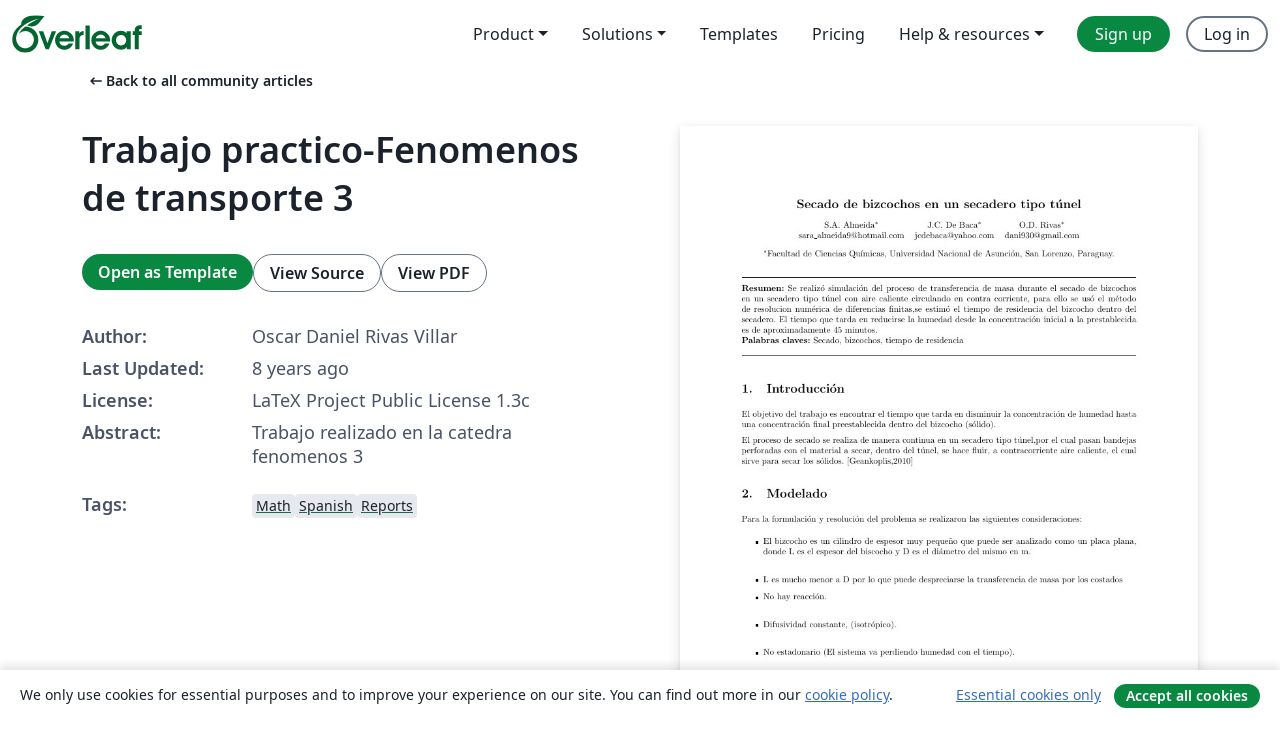

--- FILE ---
content_type: text/html; charset=utf-8
request_url: https://www.overleaf.com/articles/trabajo-practico-fenomenos-de-transporte-3/vzpwcwvzvszp
body_size: 14267
content:
<!DOCTYPE html><html lang="en"><head><title translate="no">Trabajo practico-Fenomenos de transporte 3 - Overleaf, Online LaTeX Editor</title><meta name="twitter:title" content="Trabajo practico-Fenomenos de transporte 3"><meta name="og:title" content="Trabajo practico-Fenomenos de transporte 3"><meta name="description" content="Trabajo realizado en la catedra fenomenos 3"><meta itemprop="description" content="Trabajo realizado en la catedra fenomenos 3"><meta itemprop="image" content="https://writelatex.s3.amazonaws.com/published_ver/7059.jpeg?X-Amz-Expires=14400&amp;X-Amz-Date=20260130T133332Z&amp;X-Amz-Algorithm=AWS4-HMAC-SHA256&amp;X-Amz-Credential=AKIAWJBOALPNFPV7PVH5/20260130/us-east-1/s3/aws4_request&amp;X-Amz-SignedHeaders=host&amp;X-Amz-Signature=8ff9097e32f8dee4b4e7563e4690772e8f58488dbf716b1c449b59eee7333035"><meta name="image" content="https://writelatex.s3.amazonaws.com/published_ver/7059.jpeg?X-Amz-Expires=14400&amp;X-Amz-Date=20260130T133332Z&amp;X-Amz-Algorithm=AWS4-HMAC-SHA256&amp;X-Amz-Credential=AKIAWJBOALPNFPV7PVH5/20260130/us-east-1/s3/aws4_request&amp;X-Amz-SignedHeaders=host&amp;X-Amz-Signature=8ff9097e32f8dee4b4e7563e4690772e8f58488dbf716b1c449b59eee7333035"><meta itemprop="name" content="Overleaf, the Online LaTeX Editor"><meta name="twitter:card" content="summary"><meta name="twitter:site" content="@overleaf"><meta name="twitter:description" content="An online LaTeX editor that’s easy to use. No installation, real-time collaboration, version control, hundreds of LaTeX templates, and more."><meta name="twitter:image" content="https://cdn.overleaf.com/img/ol-brand/overleaf_og_logo.png"><meta property="fb:app_id" content="400474170024644"><meta property="og:description" content="An online LaTeX editor that’s easy to use. No installation, real-time collaboration, version control, hundreds of LaTeX templates, and more."><meta property="og:image" content="https://cdn.overleaf.com/img/ol-brand/overleaf_og_logo.png"><meta property="og:type" content="website"><meta name="viewport" content="width=device-width, initial-scale=1.0, user-scalable=yes"><link rel="icon" sizes="32x32" href="https://cdn.overleaf.com/favicon-32x32.png"><link rel="icon" sizes="16x16" href="https://cdn.overleaf.com/favicon-16x16.png"><link rel="icon" href="https://cdn.overleaf.com/favicon.svg" type="image/svg+xml"><link rel="apple-touch-icon" href="https://cdn.overleaf.com/apple-touch-icon.png"><link rel="mask-icon" href="https://cdn.overleaf.com/mask-favicon.svg" color="#046530"><link rel="canonical" href="https://www.overleaf.com/articles/trabajo-practico-fenomenos-de-transporte-3/vzpwcwvzvszp"><link rel="manifest" href="https://cdn.overleaf.com/web.sitemanifest"><link rel="stylesheet" href="https://cdn.overleaf.com/stylesheets/main-style-7f23c183fb9dcc57cef3.css" id="main-stylesheet"><link rel="alternate" href="https://www.overleaf.com/articles/trabajo-practico-fenomenos-de-transporte-3/vzpwcwvzvszp" hreflang="en"><link rel="alternate" href="https://cs.overleaf.com/articles/trabajo-practico-fenomenos-de-transporte-3/vzpwcwvzvszp" hreflang="cs"><link rel="alternate" href="https://es.overleaf.com/articles/trabajo-practico-fenomenos-de-transporte-3/vzpwcwvzvszp" hreflang="es"><link rel="alternate" href="https://pt.overleaf.com/articles/trabajo-practico-fenomenos-de-transporte-3/vzpwcwvzvszp" hreflang="pt"><link rel="alternate" href="https://fr.overleaf.com/articles/trabajo-practico-fenomenos-de-transporte-3/vzpwcwvzvszp" hreflang="fr"><link rel="alternate" href="https://de.overleaf.com/articles/trabajo-practico-fenomenos-de-transporte-3/vzpwcwvzvszp" hreflang="de"><link rel="alternate" href="https://sv.overleaf.com/articles/trabajo-practico-fenomenos-de-transporte-3/vzpwcwvzvszp" hreflang="sv"><link rel="alternate" href="https://tr.overleaf.com/articles/trabajo-practico-fenomenos-de-transporte-3/vzpwcwvzvszp" hreflang="tr"><link rel="alternate" href="https://it.overleaf.com/articles/trabajo-practico-fenomenos-de-transporte-3/vzpwcwvzvszp" hreflang="it"><link rel="alternate" href="https://cn.overleaf.com/articles/trabajo-practico-fenomenos-de-transporte-3/vzpwcwvzvszp" hreflang="zh-CN"><link rel="alternate" href="https://no.overleaf.com/articles/trabajo-practico-fenomenos-de-transporte-3/vzpwcwvzvszp" hreflang="no"><link rel="alternate" href="https://ru.overleaf.com/articles/trabajo-practico-fenomenos-de-transporte-3/vzpwcwvzvszp" hreflang="ru"><link rel="alternate" href="https://da.overleaf.com/articles/trabajo-practico-fenomenos-de-transporte-3/vzpwcwvzvszp" hreflang="da"><link rel="alternate" href="https://ko.overleaf.com/articles/trabajo-practico-fenomenos-de-transporte-3/vzpwcwvzvszp" hreflang="ko"><link rel="alternate" href="https://ja.overleaf.com/articles/trabajo-practico-fenomenos-de-transporte-3/vzpwcwvzvszp" hreflang="ja"><link rel="preload" href="https://cdn.overleaf.com/js/en-json-4d290ed6ebcd417b1901.js" as="script" nonce="GD03Q2rpjK28WACUPgGSrw=="><script type="text/javascript" nonce="GD03Q2rpjK28WACUPgGSrw==" id="ga-loader" data-ga-token="UA-112092690-1" data-ga-token-v4="G-RV4YBCCCWJ" data-cookie-domain=".overleaf.com" data-session-analytics-id="bf26e255-bad8-4ece-bba2-dd41daabb256">var gaSettings = document.querySelector('#ga-loader').dataset;
var gaid = gaSettings.gaTokenV4;
var gaToken = gaSettings.gaToken;
var cookieDomain = gaSettings.cookieDomain;
var sessionAnalyticsId = gaSettings.sessionAnalyticsId;
if(gaid) {
    var additionalGaConfig = sessionAnalyticsId ? { 'user_id': sessionAnalyticsId } : {};
    window.dataLayer = window.dataLayer || [];
    function gtag(){
        dataLayer.push(arguments);
    }
    gtag('js', new Date());
    gtag('config', gaid, { 'anonymize_ip': true, ...additionalGaConfig });
}
if (gaToken) {
    window.ga = window.ga || function () {
        (window.ga.q = window.ga.q || []).push(arguments);
    }, window.ga.l = 1 * new Date();
}
var loadGA = window.olLoadGA = function() {
    if (gaid) {
        var s = document.createElement('script');
        s.setAttribute('async', 'async');
        s.setAttribute('src', 'https://www.googletagmanager.com/gtag/js?id=' + gaid);
        document.querySelector('head').append(s);
    } 
    if (gaToken) {
        (function(i,s,o,g,r,a,m){i['GoogleAnalyticsObject']=r;i[r]=i[r]||function(){
        (i[r].q=i[r].q||[]).push(arguments)},i[r].l=1*new Date();a=s.createElement(o),
        m=s.getElementsByTagName(o)[0];a.async=1;a.src=g;m.parentNode.insertBefore(a,m)
        })(window,document,'script','//www.google-analytics.com/analytics.js','ga');
        ga('create', gaToken, cookieDomain.replace(/^\./, ""));
        ga('set', 'anonymizeIp', true);
        if (sessionAnalyticsId) {
            ga('set', 'userId', sessionAnalyticsId);
        }
        ga('send', 'pageview');
    }
};
// Check if consent given (features/cookie-banner)
var oaCookie = document.cookie.split('; ').find(function(cookie) {
    return cookie.startsWith('oa=');
});
if(oaCookie) {
    var oaCookieValue = oaCookie.split('=')[1];
    if(oaCookieValue === '1') {
        loadGA();
    }
}
</script><meta name="ol-csrfToken" content="vtuZlzQS-10SazcwLMIpIGZEBXK21Mu8s4As"><meta name="ol-baseAssetPath" content="https://cdn.overleaf.com/"><meta name="ol-mathJaxPath" content="/js/libs/mathjax-3.2.2/es5/tex-svg-full.js"><meta name="ol-dictionariesRoot" content="/js/dictionaries/0.0.3/"><meta name="ol-usersEmail" content=""><meta name="ol-ab" data-type="json" content="{}"><meta name="ol-user_id"><meta name="ol-i18n" data-type="json" content="{&quot;currentLangCode&quot;:&quot;en&quot;}"><meta name="ol-ExposedSettings" data-type="json" content="{&quot;isOverleaf&quot;:true,&quot;appName&quot;:&quot;Overleaf&quot;,&quot;adminEmail&quot;:&quot;support@overleaf.com&quot;,&quot;dropboxAppName&quot;:&quot;Overleaf&quot;,&quot;ieeeBrandId&quot;:15,&quot;hasAffiliationsFeature&quot;:true,&quot;hasSamlFeature&quot;:true,&quot;samlInitPath&quot;:&quot;/saml/ukamf/init&quot;,&quot;hasLinkUrlFeature&quot;:true,&quot;hasLinkedProjectFileFeature&quot;:true,&quot;hasLinkedProjectOutputFileFeature&quot;:true,&quot;siteUrl&quot;:&quot;https://www.overleaf.com&quot;,&quot;emailConfirmationDisabled&quot;:false,&quot;maxEntitiesPerProject&quot;:2000,&quot;maxUploadSize&quot;:52428800,&quot;projectUploadTimeout&quot;:120000,&quot;recaptchaSiteKey&quot;:&quot;6LebiTwUAAAAAMuPyjA4pDA4jxPxPe2K9_ndL74Q&quot;,&quot;recaptchaDisabled&quot;:{&quot;invite&quot;:true,&quot;login&quot;:false,&quot;passwordReset&quot;:false,&quot;register&quot;:false,&quot;addEmail&quot;:false},&quot;textExtensions&quot;:[&quot;tex&quot;,&quot;latex&quot;,&quot;sty&quot;,&quot;cls&quot;,&quot;bst&quot;,&quot;bib&quot;,&quot;bibtex&quot;,&quot;txt&quot;,&quot;tikz&quot;,&quot;mtx&quot;,&quot;rtex&quot;,&quot;md&quot;,&quot;asy&quot;,&quot;lbx&quot;,&quot;bbx&quot;,&quot;cbx&quot;,&quot;m&quot;,&quot;lco&quot;,&quot;dtx&quot;,&quot;ins&quot;,&quot;ist&quot;,&quot;def&quot;,&quot;clo&quot;,&quot;ldf&quot;,&quot;rmd&quot;,&quot;lua&quot;,&quot;gv&quot;,&quot;mf&quot;,&quot;yml&quot;,&quot;yaml&quot;,&quot;lhs&quot;,&quot;mk&quot;,&quot;xmpdata&quot;,&quot;cfg&quot;,&quot;rnw&quot;,&quot;ltx&quot;,&quot;inc&quot;],&quot;editableFilenames&quot;:[&quot;latexmkrc&quot;,&quot;.latexmkrc&quot;,&quot;makefile&quot;,&quot;gnumakefile&quot;],&quot;validRootDocExtensions&quot;:[&quot;tex&quot;,&quot;Rtex&quot;,&quot;ltx&quot;,&quot;Rnw&quot;],&quot;fileIgnorePattern&quot;:&quot;**/{{__MACOSX,.git,.texpadtmp,.R}{,/**},.!(latexmkrc),*.{dvi,aux,log,toc,out,pdfsync,synctex,synctex(busy),fdb_latexmk,fls,nlo,ind,glo,gls,glg,bbl,blg,doc,docx,gz,swp}}&quot;,&quot;sentryAllowedOriginRegex&quot;:&quot;^(https://[a-z]+\\\\.overleaf.com|https://cdn.overleaf.com|https://compiles.overleafusercontent.com)/&quot;,&quot;sentryDsn&quot;:&quot;https://4f0989f11cb54142a5c3d98b421b930a@app.getsentry.com/34706&quot;,&quot;sentryEnvironment&quot;:&quot;production&quot;,&quot;sentryRelease&quot;:&quot;622e7e8ad2b5493d4c55abc8392fb050a629b015&quot;,&quot;hotjarId&quot;:&quot;5148484&quot;,&quot;hotjarVersion&quot;:&quot;6&quot;,&quot;enableSubscriptions&quot;:true,&quot;gaToken&quot;:&quot;UA-112092690-1&quot;,&quot;gaTokenV4&quot;:&quot;G-RV4YBCCCWJ&quot;,&quot;propensityId&quot;:&quot;propensity-001384&quot;,&quot;cookieDomain&quot;:&quot;.overleaf.com&quot;,&quot;templateLinks&quot;:[{&quot;name&quot;:&quot;Journal articles&quot;,&quot;url&quot;:&quot;/gallery/tagged/academic-journal&quot;,&quot;trackingKey&quot;:&quot;academic-journal&quot;},{&quot;name&quot;:&quot;Books&quot;,&quot;url&quot;:&quot;/gallery/tagged/book&quot;,&quot;trackingKey&quot;:&quot;book&quot;},{&quot;name&quot;:&quot;Formal letters&quot;,&quot;url&quot;:&quot;/gallery/tagged/formal-letter&quot;,&quot;trackingKey&quot;:&quot;formal-letter&quot;},{&quot;name&quot;:&quot;Assignments&quot;,&quot;url&quot;:&quot;/gallery/tagged/homework&quot;,&quot;trackingKey&quot;:&quot;homework-assignment&quot;},{&quot;name&quot;:&quot;Posters&quot;,&quot;url&quot;:&quot;/gallery/tagged/poster&quot;,&quot;trackingKey&quot;:&quot;poster&quot;},{&quot;name&quot;:&quot;Presentations&quot;,&quot;url&quot;:&quot;/gallery/tagged/presentation&quot;,&quot;trackingKey&quot;:&quot;presentation&quot;},{&quot;name&quot;:&quot;Reports&quot;,&quot;url&quot;:&quot;/gallery/tagged/report&quot;,&quot;trackingKey&quot;:&quot;lab-report&quot;},{&quot;name&quot;:&quot;CVs and résumés&quot;,&quot;url&quot;:&quot;/gallery/tagged/cv&quot;,&quot;trackingKey&quot;:&quot;cv&quot;},{&quot;name&quot;:&quot;Theses&quot;,&quot;url&quot;:&quot;/gallery/tagged/thesis&quot;,&quot;trackingKey&quot;:&quot;thesis&quot;},{&quot;name&quot;:&quot;view_all&quot;,&quot;url&quot;:&quot;/latex/templates&quot;,&quot;trackingKey&quot;:&quot;view-all&quot;}],&quot;labsEnabled&quot;:true,&quot;wikiEnabled&quot;:true,&quot;templatesEnabled&quot;:true,&quot;cioWriteKey&quot;:&quot;2530db5896ec00db632a&quot;,&quot;cioSiteId&quot;:&quot;6420c27bb72163938e7d&quot;,&quot;linkedInInsightsPartnerId&quot;:&quot;7472905&quot;}"><meta name="ol-splitTestVariants" data-type="json" content="{&quot;hotjar-marketing&quot;:&quot;enabled&quot;}"><meta name="ol-splitTestInfo" data-type="json" content="{&quot;hotjar-marketing&quot;:{&quot;phase&quot;:&quot;release&quot;,&quot;badgeInfo&quot;:{&quot;tooltipText&quot;:&quot;&quot;,&quot;url&quot;:&quot;&quot;}}}"><meta name="ol-algolia" data-type="json" content="{&quot;appId&quot;:&quot;SK53GL4JLY&quot;,&quot;apiKey&quot;:&quot;9ac63d917afab223adbd2cd09ad0eb17&quot;,&quot;indexes&quot;:{&quot;wiki&quot;:&quot;learn-wiki&quot;,&quot;gallery&quot;:&quot;gallery-production&quot;}}"><meta name="ol-isManagedAccount" data-type="boolean"><meta name="ol-shouldLoadHotjar" data-type="boolean" content></head><body class="website-redesign" data-theme="default"><a class="skip-to-content" href="#main-content">Skip to content</a><nav class="navbar navbar-default navbar-main navbar-expand-lg website-redesign-navbar" aria-label="Primary"><div class="container-fluid navbar-container"><div class="navbar-header"><a class="navbar-brand" href="/" aria-label="Overleaf"><div class="navbar-logo"></div></a></div><button class="navbar-toggler collapsed" id="navbar-toggle-btn" type="button" data-bs-toggle="collapse" data-bs-target="#navbar-main-collapse" aria-controls="navbar-main-collapse" aria-expanded="false" aria-label="Toggle Navigation"><span class="material-symbols" aria-hidden="true" translate="no">menu</span></button><div class="navbar-collapse collapse" id="navbar-main-collapse"><ul class="nav navbar-nav navbar-right ms-auto" role="menubar"><!-- loop over header_extras--><li class="dropdown subdued" role="none"><button class="dropdown-toggle" aria-haspopup="true" aria-expanded="false" data-bs-toggle="dropdown" role="menuitem" event-tracking="menu-expand" event-tracking-mb="true" event-tracking-trigger="click" event-segmentation="{&quot;item&quot;:&quot;product&quot;,&quot;location&quot;:&quot;top-menu&quot;}">Product</button><ul class="dropdown-menu dropdown-menu-end" role="menu"><li role="none"><a class="dropdown-item" role="menuitem" href="/about/features-overview" event-tracking="menu-click" event-tracking-mb="true" event-tracking-trigger="click" event-segmentation='{"item":"premium-features","location":"top-menu"}'>Features</a></li><li role="none"><a class="dropdown-item" role="menuitem" href="/about/ai-features" event-tracking="menu-click" event-tracking-mb="true" event-tracking-trigger="click" event-segmentation='{"item":"ai-features","location":"top-menu"}'>AI</a></li></ul></li><li class="dropdown subdued" role="none"><button class="dropdown-toggle" aria-haspopup="true" aria-expanded="false" data-bs-toggle="dropdown" role="menuitem" event-tracking="menu-expand" event-tracking-mb="true" event-tracking-trigger="click" event-segmentation="{&quot;item&quot;:&quot;solutions&quot;,&quot;location&quot;:&quot;top-menu&quot;}">Solutions</button><ul class="dropdown-menu dropdown-menu-end" role="menu"><li role="none"><a class="dropdown-item" role="menuitem" href="/for/enterprises" event-tracking="menu-click" event-tracking-mb="true" event-tracking-trigger="click" event-segmentation='{"item":"enterprises","location":"top-menu"}'>For business</a></li><li role="none"><a class="dropdown-item" role="menuitem" href="/for/universities" event-tracking="menu-click" event-tracking-mb="true" event-tracking-trigger="click" event-segmentation='{"item":"universities","location":"top-menu"}'>For universities</a></li><li role="none"><a class="dropdown-item" role="menuitem" href="/for/government" event-tracking="menu-click" event-tracking-mb="true" event-tracking-trigger="click" event-segmentation='{"item":"government","location":"top-menu"}'>For government</a></li><li role="none"><a class="dropdown-item" role="menuitem" href="/for/publishers" event-tracking="menu-click" event-tracking-mb="true" event-tracking-trigger="click" event-segmentation='{"item":"publishers","location":"top-menu"}'>For publishers</a></li><li role="none"><a class="dropdown-item" role="menuitem" href="/about/customer-stories" event-tracking="menu-click" event-tracking-mb="true" event-tracking-trigger="click" event-segmentation='{"item":"customer-stories","location":"top-menu"}'>Customer stories</a></li></ul></li><li class="subdued" role="none"><a class="nav-link subdued" role="menuitem" href="/latex/templates" event-tracking="menu-click" event-tracking-mb="true" event-tracking-trigger="click" event-segmentation='{"item":"templates","location":"top-menu"}'>Templates</a></li><li class="subdued" role="none"><a class="nav-link subdued" role="menuitem" href="/user/subscription/plans" event-tracking="menu-click" event-tracking-mb="true" event-tracking-trigger="click" event-segmentation='{"item":"pricing","location":"top-menu"}'>Pricing</a></li><li class="dropdown subdued nav-item-help" role="none"><button class="dropdown-toggle" aria-haspopup="true" aria-expanded="false" data-bs-toggle="dropdown" role="menuitem" event-tracking="menu-expand" event-tracking-mb="true" event-tracking-trigger="click" event-segmentation="{&quot;item&quot;:&quot;help-and-resources&quot;,&quot;location&quot;:&quot;top-menu&quot;}">Help & resources</button><ul class="dropdown-menu dropdown-menu-end" role="menu"><li role="none"><a class="dropdown-item" role="menuitem" href="/learn" event-tracking="menu-click" event-tracking-mb="true" event-tracking-trigger="click" event-segmentation='{"item":"learn","location":"top-menu"}'>Documentation</a></li><li role="none"><a class="dropdown-item" role="menuitem" href="/for/community/resources" event-tracking="menu-click" event-tracking-mb="true" event-tracking-trigger="click" event-segmentation='{"item":"help-guides","location":"top-menu"}'>Help guides</a></li><li role="none"><a class="dropdown-item" role="menuitem" href="/about/why-latex" event-tracking="menu-click" event-tracking-mb="true" event-tracking-trigger="click" event-segmentation='{"item":"why-latex","location":"top-menu"}'>Why LaTeX?</a></li><li role="none"><a class="dropdown-item" role="menuitem" href="/blog" event-tracking="menu-click" event-tracking-mb="true" event-tracking-trigger="click" event-segmentation='{"item":"blog","location":"top-menu"}'>Blog</a></li><li role="none"><a class="dropdown-item" role="menuitem" data-ol-open-contact-form-modal="contact-us" data-bs-target="#contactUsModal" href data-bs-toggle="modal" event-tracking="menu-click" event-tracking-mb="true" event-tracking-trigger="click" event-segmentation='{"item":"contact","location":"top-menu"}'><span>Contact us</span></a></li></ul></li><!-- logged out--><!-- register link--><li class="primary" role="none"><a class="nav-link" role="menuitem" href="/register" event-tracking="menu-click" event-tracking-action="clicked" event-tracking-trigger="click" event-tracking-mb="true" event-segmentation='{"page":"/articles/trabajo-practico-fenomenos-de-transporte-3/vzpwcwvzvszp","item":"register","location":"top-menu"}'>Sign up</a></li><!-- login link--><li role="none"><a class="nav-link" role="menuitem" href="/login" event-tracking="menu-click" event-tracking-action="clicked" event-tracking-trigger="click" event-tracking-mb="true" event-segmentation='{"page":"/articles/trabajo-practico-fenomenos-de-transporte-3/vzpwcwvzvszp","item":"login","location":"top-menu"}'>Log in</a></li><!-- projects link and account menu--></ul></div></div></nav><main class="gallery content content-page" id="main-content"><div class="container"><div class="row previous-page-link-container"><div class="col-lg-6"><a class="previous-page-link" href="/articles"><span class="material-symbols material-symbols-rounded" aria-hidden="true" translate="no">arrow_left_alt</span>Back to all community articles</a></div></div><div class="row"><div class="col-md-6 template-item-left-section"><div class="row"><div class="col-md-12"><div class="gallery-item-title"><h1 class="h2">Trabajo practico-Fenomenos de transporte 3</h1></div></div></div><div class="row cta-links-container"><div class="col-md-12 cta-links"><a class="btn btn-primary cta-link" href="/project/new/template/7059?id=11904197&amp;mainFile=main.tex&amp;templateName=Trabajo+practico-Fenomenos+de+transporte+3&amp;texImage=texlive-full%3A2025.1" event-tracking-mb="true" event-tracking="gallery-open-template" event-tracking-trigger="click">Open as Template</a><button class="btn btn-secondary cta-link" data-bs-toggle="modal" data-bs-target="#modalViewSource" event-tracking-mb="true" event-tracking="gallery-view-source" event-tracking-trigger="click">View Source</button><a class="btn btn-secondary cta-link" href="/articles/trabajo-practico-fenomenos-de-transporte-3/vzpwcwvzvszp.pdf" target="_blank" event-tracking-mb="true" event-tracking="gallery-download-pdf" event-tracking-trigger="click">View PDF</a></div></div><div class="template-details-container"><div class="template-detail"><div><b>Author:</b></div><div>Oscar Daniel Rivas Villar</div></div><div class="template-detail"><div><b>Last Updated:</b></div><div><span data-bs-toggle="tooltip" data-bs-placement="bottom" data-timestamp-for-title="1511271680">8 years ago</span></div></div><div class="template-detail"><div><b>License:</b></div><div>LaTeX Project Public License 1.3c</div></div><div class="template-detail"><div><b>Abstract:</b></div><div class="gallery-abstract" data-ol-mathjax><p>Trabajo realizado en la catedra fenomenos 3</p></div></div><div class="template-detail tags"><div><b>Tags:</b></div><div><div class="badge-link-list"><a class="badge-link badge-link-light" href="/gallery/tagged/math"><span class="badge text-dark bg-light"><span class="badge-content" data-badge-tooltip data-bs-placement="bottom" data-bs-title="Math">Math</span></span></a><a class="badge-link badge-link-light" href="/gallery/tagged/spanish"><span class="badge text-dark bg-light"><span class="badge-content" data-badge-tooltip data-bs-placement="bottom" data-bs-title="Spanish">Spanish</span></span></a><a class="badge-link badge-link-light" href="/gallery/tagged/report"><span class="badge text-dark bg-light"><span class="badge-content" data-badge-tooltip data-bs-placement="bottom" data-bs-title="Reports">Reports</span></span></a></div></div></div></div></div><div class="col-md-6 template-item-right-section"><div class="entry"><div class="row"><div class="col-md-12"><div class="gallery-large-pdf-preview"><img src="https://writelatex.s3.amazonaws.com/published_ver/7059.jpeg?X-Amz-Expires=14400&amp;X-Amz-Date=20260130T133332Z&amp;X-Amz-Algorithm=AWS4-HMAC-SHA256&amp;X-Amz-Credential=AKIAWJBOALPNFPV7PVH5/20260130/us-east-1/s3/aws4_request&amp;X-Amz-SignedHeaders=host&amp;X-Amz-Signature=8ff9097e32f8dee4b4e7563e4690772e8f58488dbf716b1c449b59eee7333035" alt="Trabajo practico-Fenomenos de transporte 3"></div></div></div></div></div></div><div class="row section-row"><div class="col-md-12"><div class="begin-now-card"><div class="card card-pattern"><div class="card-body"><p class="dm-mono"><span class="font-size-display-xs"><span class="text-purple-bright">\begin</span><wbr><span class="text-green-bright">{</span><span>now</span><span class="text-green-bright">}</span></span></p><p>Discover why over 25 million people worldwide trust Overleaf with their work.</p><p class="card-links"><a class="btn btn-primary card-link" href="/register">Sign up for free</a><a class="btn card-link btn-secondary" href="/user/subscription/plans">Explore all plans</a></p></div></div></div></div></div></div></main><div class="modal fade" id="modalViewSource" tabindex="-1" role="dialog" aria-labelledby="modalViewSourceTitle" aria-hidden="true"><div class="modal-dialog" role="document"><div class="modal-content"><div class="modal-header"><h3 class="modal-title" id="modalViewSourceTitle">Source</h3><button class="btn-close" type="button" data-bs-dismiss="modal" aria-label="Close"></button></div><div class="modal-body"><pre><code>\documentclass[10pt,a4paper]{article}
\usepackage[utf8]{inputenc}
\usepackage[spanish]{babel}
\usepackage[left=25mm,top=25mm,right=25mm,bottom=25mm,includehead,nofoot,headheight=0pt,headsep=5mm]{geometry}
\bibliographystyle{plainnat}
\setlength{\parindent}{0pt}
\setlength{\parskip}{6pt}
\renewcommand{\baselinestretch}{1.0}
\usepackage{amsmath}
\usepackage{amsfonts}
\usepackage{amssymb}

\renewcommand{\figurename}{Figura}
\renewcommand{\refname}{Referencias}
\raggedbottom
\usepackage{graphicx}

\begin{document}
\pagestyle{empty}
\begin{center}
{\Large\bf Secado de bizcochos en un secadero tipo t\'unel  }\\[10pt]
\begin{tabular}{ccc}
S.A. Almeida$^*$ &amp; J.C. De Baca$^*$&amp; O.D. Rivas$^*$\\
sara\_almeida9@hotmail.com &amp; jcdebaca@yahoo.com&amp; dani930@gmail.com
\end{tabular}\\[10pt]
$^*$Facultad de Ciencias Qu\'imicas, Universidad Nacional de Asunci\'on, San Lorenzo, Paraguay.
\end{center}

\rule[1ex]{\textwidth}{.2pt} 
{\bf Resumen:} Se realizó  simulación  del proceso de transferencia de masa durante el secado de bizcochos  en un secadero tipo túnel con aire caliente circulando en contra corriente, para ello se usó el método de resolucion num\'erica de diferencias finitas,se estim\'o el tiempo de residencia del bizcocho dentro del secadero. El tiempo que tarda en reducirse la humedad desde la concentraci\'on inicial a la prestablecida es de aproximadamente 45 minutos.\\
{\bf Palabras claves:} Secado, bizcochos, tiempo de residencia

\rule[1ex]{\textwidth}{.2pt}
\section{Introducci\'on}
El objetivo del trabajo es encontrar el tiempo que tarda en disminuir la concentración de humedad hasta  una concentración final preestablecida dentro del bizcocho (s\'olido). 

El proceso de secado se realiza de manera continua en un secadero tipo t\'unel,por el cual pasan bandejas perforadas con el material a secar, dentro del túnel, se hace fluir, a contracorriente aire caliente, el cual sirve para secar los sólidos. [Geankoplis,2010]

\section{Modelado}
Para la formulación y resolución del problema  se realizaron las siguientes consideraciones:
\begin{itemize}
\item El bizcocho es un cilindro de espesor muy pequeño que puede ser analizado como un placa plana, donde L es el espesor del biscocho y D es el di\'ametro del mismo en m.\\
\item L es mucho menor a D por lo que puede despreciarse la transferencia de masa por los costados
\item No hay reacción.\\
\item Difusividad constante, (isotrópico). \\
\item No estadonario (El sistema va perdiendo humedad con el tiempo).\\
\item La difusividad efectiva esta dado por Dab y los coeficentes $\epsilon$ y $\tau$ que son las fracciones de espacios vacios y el factor de correcci\'on de la trayectoria mas larga respectivamente, la razón entre ambos se aproxima a uno.\\
\item La transferencia de masa dentro del sólido se da solo por difusión.\\
\item La difusión es unidimensional, produciéndose solo en dirección del eje Z.\\
\end{itemize}
Para la resolución del problema, se escoge como sistema un solo bizcocho, el cual se modela como un cilindro de espesor m\'inimo, que puede ser considerado como una placa plana para su estudio, a través del cual se produce la difusión del agua hacia la corriente de aire caliente.
La ecuación diferencial obtenida es:\\
\[\frac{\partial \rho_A}{\partial t}=-Dab \frac{\epsilon}{\tau}\frac{\partial^2 \rho_A }{\partial z^2}\]
En donde Dab es la difusividad de masa del agua en la masa en $m^2/s$ y $\rho$ a es la concentración de agua en la masa (humedad) en $\frac{Kg de Agua}{Kg de solido}$
\begin{itemize}
\item Condicion inicial:\\
\begin{center}
 $\rho$=$\rho max$= 50\\
\end{center}
\item Condiciones de frontera:\\
\begin{center}
 $\rho$=$\rho min$= 15\\
 \end{center}
Por simetr\'ia \[\frac{\partial \rho_A}{\partial z}={0}\]
\end{itemize}
\section{Metodolog\'ia}
Para la resoluci\'on del sistema se realiza la discretizaci\'on del fen\'omeno, utilizando el m\'etodo de de resoluci\'on num\'erica de diferencias finitas, aplicando la ecuaci\'on para: 
$$\frac{D}{h^2}(w_{i+1,j}-2w_{ij}+w_{i-1,j})=(1/k)(w_{i,j+1}-w_{ij})$$
donde $k$ es el tamaño de paso para el tiempo , $h$ es el paso utilizado para el espacio y $Dab$ la constante de difusividad para el sistema. 

\section{Resultados y discusiones}
Como se observa en la gr\'afica, las curvas tienen pendiente negativa a medida que avanza en la posici\'on, donde la humedad es menor. Y esta concentraci\'on va disminuyendo a medida que se avanza en el tiempo.

\begin{center}
\begin{figure} [h!]
	\begin{center}
 		\includegraphics[scale=0.5]{grafico.png} 
	\end{center}
	\caption{Curva de velocidad de secado. Humedad Eliminada vs Tiempo}
\end{figure}
\end{center}

\section{Conclusi\'on}
Mediante la aplicaci\'on de m\'etodos num\'ericos para la resoluci\'on del sistema simplificado, se llega a la distribuci\'on de concentraci\'on como funci\'on de la posici\'on y el tiempo.
El resultado obtenido concuerda con las tendencias encontradas en la bibliografia.\\

\section{Bibliograf\'ia} 
[1]A. Vian, J. Ocón. Elementos de la Ingeniería Química. Editorial Aguilar S.A., España, 1976\\

[2] Cengel, Y. A., y Ghajar, A. J. (2011). Transferencia de calor y masa.\\

[3] Incropera, F. Y DeWitt, D (1999). Fundamentos de Transferencia de Calor (4ed). España: Prentice-Hall.\\

[4] GeanKoplis,C.J, (2010) . Procesos de Transporte y Principios de Separación (Incluye operaciones Unitarias). (4ed). M\'exico.\\

[5]Chapra S.C,Canale RP.M\'etodos Num\'ericos para Ingenieros, Mc Grawn Hill, M\'exico (2007)\\

[6]T\'uneles de Secado.Diario de Ciencias Aplicadas. Disponible en: http://www.diariodeciencias.com.ar/tuneles-de-secado-cintas-para-secado/\\
\section{Anexo} 
\begin{center}
\begin{figure} [h!]
	\begin{center}
 		\includegraphics[scale=0.3]{modelo} 
	\end{center}
	\caption{Volumen de control tomado para el an\'alisis}
\end{figure}
\begin{frame} 
Ecuaci\'on de balance
\item $ A_A = E_A-S_A+G_A $ \\
Ya que no ocurre ning\'un tipo de reacci\'on la generaci\'on es cero.\\
\item $ G_A =0 $
\item $ A_A = n_{Aentr}-n_{Asal} $ \\
\item $ \frac{\partial n_A}{\partial t}  = \left.n_A \right |_z*S-\left.n_A \right |_{z + _\Delta z}*S $\\
\item $\frac{\partial(\rho_A*S*\Delta z)}{\partial t}  =(\left.n_A \right |_z-\left.n_A \right |_{z+_\Delta z})*S$\\
\item $S*\Delta z*\frac{\partial \rho_A}{\partial t} =(\left.n_A \right |_z-\left.n_A \right |_{z+_\Delta z})*S $\\
La superficie se mantiene constante.\\
\item $ \frac{\partial \rho_A}{\partial t} =-(\frac{\left.n_A \right |_{z+_\Delta z}-\left.n_A \right |_z}{\Delta z})$\\
Aplicando limite.\\
\item $\frac{\partial \rho_A}{\partial t} = \displaystyle\lim_{\Delta z\to 0}{-(\frac{\left.n_A \right |_{z+_\Delta z}-\left.n_A \right |_z}{\Delta z})}$\\
\item $\frac{\partial \rho_A}{\partial t} = -\frac{\partial \ n_A}{\partial z} $\\
\item $n_A =-\frac{\epsilon}{\tau}*D_{AB}*\frac{\partial \rho_A}{\partial z} $\\
\item $ \frac{\partial \rho_A}{\partial t} =\frac{\epsilon}{\tau}*D_{AB}*\frac{\partial^2 {\rho_A}}{\partial z^2}$ \\
\end{frame}
\end{center}
\end{document}
 </code></pre></div><div class="modal-footer"><button class="btn btn-secondary" type="button" data-bs-dismiss="modal">Close</button></div></div></div></div><footer class="fat-footer hidden-print website-redesign-fat-footer"><div class="fat-footer-container"><div class="fat-footer-sections"><div class="footer-section" id="footer-brand"><a class="footer-brand" href="/" aria-label="Overleaf"></a></div><div class="footer-section"><h2 class="footer-section-heading">About</h2><ul class="list-unstyled"><li><a href="/about">About us</a></li><li><a href="https://digitalscience.pinpointhq.com/">Careers</a></li><li><a href="/blog">Blog</a></li></ul></div><div class="footer-section"><h2 class="footer-section-heading">Solutions</h2><ul class="list-unstyled"><li><a href="/for/enterprises">For business</a></li><li><a href="/for/universities">For universities</a></li><li><a href="/for/government">For government</a></li><li><a href="/for/publishers">For publishers</a></li><li><a href="/about/customer-stories">Customer stories</a></li></ul></div><div class="footer-section"><h2 class="footer-section-heading">Learn</h2><ul class="list-unstyled"><li><a href="/learn/latex/Learn_LaTeX_in_30_minutes">Learn LaTeX in 30 minutes</a></li><li><a href="/latex/templates">Templates</a></li><li><a href="/events/webinars">Webinars</a></li><li><a href="/learn/latex/Tutorials">Tutorials</a></li><li><a href="/learn/latex/Inserting_Images">How to insert images</a></li><li><a href="/learn/latex/Tables">How to create tables</a></li></ul></div><div class="footer-section"><h2 class="footer-section-heading">Pricing</h2><ul class="list-unstyled"><li><a href="/user/subscription/plans?itm_referrer=footer-for-indv">For individuals</a></li><li><a href="/user/subscription/plans?plan=group&amp;itm_referrer=footer-for-groups">For groups and organizations</a></li><li><a href="/user/subscription/plans?itm_referrer=footer-for-students#student-annual">For students</a></li></ul></div><div class="footer-section"><h2 class="footer-section-heading">Get involved</h2><ul class="list-unstyled"><li><a href="https://forms.gle/67PSpN1bLnjGCmPQ9">Let us know what you think</a></li></ul></div><div class="footer-section"><h2 class="footer-section-heading">Help</h2><ul class="list-unstyled"><li><a href="/learn">Documentation </a></li><li><a href="/contact">Contact us </a></li><li><a href="https://status.overleaf.com/">Website status</a></li></ul></div></div><div class="fat-footer-base"><div class="fat-footer-base-section fat-footer-base-meta"><div class="fat-footer-base-item"><div class="fat-footer-base-copyright">© 2026 Overleaf</div><a href="/legal">Privacy and Terms</a><a href="https://www.digital-science.com/security-certifications/">Compliance</a></div><ul class="fat-footer-base-item list-unstyled fat-footer-base-language"><li class="dropdown dropup subdued language-picker" dropdown><button class="btn btn-link btn-inline-link" id="language-picker-toggle" dropdown-toggle data-ol-lang-selector-tooltip data-bs-toggle="dropdown" aria-haspopup="true" aria-expanded="false" aria-label="Select Language" tooltip="Language" title="Language"><span class="material-symbols" aria-hidden="true" translate="no">translate</span>&nbsp;<span class="language-picker-text">English</span></button><ul class="dropdown-menu dropdown-menu-sm-width" role="menu" aria-labelledby="language-picker-toggle"><li class="dropdown-header">Language</li><li class="lng-option"><a class="menu-indent dropdown-item active" href="https://www.overleaf.com/articles/trabajo-practico-fenomenos-de-transporte-3/vzpwcwvzvszp" role="menuitem" aria-selected="true">English<span class="material-symbols dropdown-item-trailing-icon" aria-hidden="true" translate="no">check</span></a></li><li class="lng-option"><a class="menu-indent dropdown-item" href="https://cs.overleaf.com/articles/trabajo-practico-fenomenos-de-transporte-3/vzpwcwvzvszp" role="menuitem" aria-selected="false">Čeština</a></li><li class="lng-option"><a class="menu-indent dropdown-item" href="https://es.overleaf.com/articles/trabajo-practico-fenomenos-de-transporte-3/vzpwcwvzvszp" role="menuitem" aria-selected="false">Español</a></li><li class="lng-option"><a class="menu-indent dropdown-item" href="https://pt.overleaf.com/articles/trabajo-practico-fenomenos-de-transporte-3/vzpwcwvzvszp" role="menuitem" aria-selected="false">Português</a></li><li class="lng-option"><a class="menu-indent dropdown-item" href="https://fr.overleaf.com/articles/trabajo-practico-fenomenos-de-transporte-3/vzpwcwvzvszp" role="menuitem" aria-selected="false">Français</a></li><li class="lng-option"><a class="menu-indent dropdown-item" href="https://de.overleaf.com/articles/trabajo-practico-fenomenos-de-transporte-3/vzpwcwvzvszp" role="menuitem" aria-selected="false">Deutsch</a></li><li class="lng-option"><a class="menu-indent dropdown-item" href="https://sv.overleaf.com/articles/trabajo-practico-fenomenos-de-transporte-3/vzpwcwvzvszp" role="menuitem" aria-selected="false">Svenska</a></li><li class="lng-option"><a class="menu-indent dropdown-item" href="https://tr.overleaf.com/articles/trabajo-practico-fenomenos-de-transporte-3/vzpwcwvzvszp" role="menuitem" aria-selected="false">Türkçe</a></li><li class="lng-option"><a class="menu-indent dropdown-item" href="https://it.overleaf.com/articles/trabajo-practico-fenomenos-de-transporte-3/vzpwcwvzvszp" role="menuitem" aria-selected="false">Italiano</a></li><li class="lng-option"><a class="menu-indent dropdown-item" href="https://cn.overleaf.com/articles/trabajo-practico-fenomenos-de-transporte-3/vzpwcwvzvszp" role="menuitem" aria-selected="false">简体中文</a></li><li class="lng-option"><a class="menu-indent dropdown-item" href="https://no.overleaf.com/articles/trabajo-practico-fenomenos-de-transporte-3/vzpwcwvzvszp" role="menuitem" aria-selected="false">Norsk</a></li><li class="lng-option"><a class="menu-indent dropdown-item" href="https://ru.overleaf.com/articles/trabajo-practico-fenomenos-de-transporte-3/vzpwcwvzvszp" role="menuitem" aria-selected="false">Русский</a></li><li class="lng-option"><a class="menu-indent dropdown-item" href="https://da.overleaf.com/articles/trabajo-practico-fenomenos-de-transporte-3/vzpwcwvzvszp" role="menuitem" aria-selected="false">Dansk</a></li><li class="lng-option"><a class="menu-indent dropdown-item" href="https://ko.overleaf.com/articles/trabajo-practico-fenomenos-de-transporte-3/vzpwcwvzvszp" role="menuitem" aria-selected="false">한국어</a></li><li class="lng-option"><a class="menu-indent dropdown-item" href="https://ja.overleaf.com/articles/trabajo-practico-fenomenos-de-transporte-3/vzpwcwvzvszp" role="menuitem" aria-selected="false">日本語</a></li></ul></li></ul></div><div class="fat-footer-base-section fat-footer-base-social"><div class="fat-footer-base-item"><a class="fat-footer-social x-logo" href="https://x.com/overleaf"><svg xmlns="http://www.w3.org/2000/svg" viewBox="0 0 1200 1227" height="25"><path d="M714.163 519.284L1160.89 0H1055.03L667.137 450.887L357.328 0H0L468.492 681.821L0 1226.37H105.866L515.491 750.218L842.672 1226.37H1200L714.137 519.284H714.163ZM569.165 687.828L521.697 619.934L144.011 79.6944H306.615L611.412 515.685L658.88 583.579L1055.08 1150.3H892.476L569.165 687.854V687.828Z"></path></svg><span class="visually-hidden">Overleaf on X</span></a><a class="fat-footer-social facebook-logo" href="https://www.facebook.com/overleaf.editor"><svg xmlns="http://www.w3.org/2000/svg" viewBox="0 0 666.66668 666.66717" height="25"><defs><clipPath id="a" clipPathUnits="userSpaceOnUse"><path d="M0 700h700V0H0Z"></path></clipPath></defs><g clip-path="url(#a)" transform="matrix(1.33333 0 0 -1.33333 -133.333 800)"><path class="background" d="M0 0c0 138.071-111.929 250-250 250S-500 138.071-500 0c0-117.245 80.715-215.622 189.606-242.638v166.242h-51.552V0h51.552v32.919c0 85.092 38.508 124.532 122.048 124.532 15.838 0 43.167-3.105 54.347-6.211V81.986c-5.901.621-16.149.932-28.882.932-40.993 0-56.832-15.528-56.832-55.9V0h81.659l-14.028-76.396h-67.631v-171.773C-95.927-233.218 0-127.818 0 0" fill="#0866ff" transform="translate(600 350)"></path><path class="text" d="m0 0 14.029 76.396H-67.63v27.019c0 40.372 15.838 55.899 56.831 55.899 12.733 0 22.981-.31 28.882-.931v69.253c-11.18 3.106-38.509 6.212-54.347 6.212-83.539 0-122.048-39.441-122.048-124.533V76.396h-51.552V0h51.552v-166.242a250.559 250.559 0 0 1 60.394-7.362c10.254 0 20.358.632 30.288 1.831V0Z" fill="#fff" transform="translate(447.918 273.604)"></path></g></svg><span class="visually-hidden">Overleaf on Facebook</span></a><a class="fat-footer-social linkedin-logo" href="https://www.linkedin.com/company/writelatex-limited"><svg xmlns="http://www.w3.org/2000/svg" viewBox="0 0 72 72" height="25"><g fill="none" fill-rule="evenodd"><path class="background" fill="#2867b2" d="M8 72h56a8 8 0 0 0 8-8V8a8 8 0 0 0-8-8H8a8 8 0 0 0-8 8v56a8 8 0 0 0 8 8"></path><path class="text" fill="#FFF" d="M62 62H51.316V43.802c0-4.99-1.896-7.777-5.845-7.777-4.296 0-6.54 2.901-6.54 7.777V62H28.632V27.333H38.93v4.67s3.096-5.729 10.453-5.729c7.353 0 12.617 4.49 12.617 13.777zM16.35 22.794c-3.508 0-6.35-2.864-6.35-6.397C10 12.864 12.842 10 16.35 10c3.507 0 6.347 2.864 6.347 6.397 0 3.533-2.84 6.397-6.348 6.397ZM11.032 62h10.736V27.333H11.033V62"></path></g></svg><span class="visually-hidden">Overleaf on LinkedIn</span></a></div></div></div></div></footer><section class="cookie-banner hidden-print hidden" aria-label="Cookie banner"><div class="cookie-banner-content">We only use cookies for essential purposes and to improve your experience on our site. You can find out more in our <a href="/legal#Cookies">cookie policy</a>.</div><div class="cookie-banner-actions"><button class="btn btn-link btn-sm" type="button" data-ol-cookie-banner-set-consent="essential">Essential cookies only</button><button class="btn btn-primary btn-sm" type="button" data-ol-cookie-banner-set-consent="all">Accept all cookies</button></div></section><div class="modal fade" id="contactUsModal" tabindex="-1" aria-labelledby="contactUsModalLabel" data-ol-contact-form-modal="contact-us"><div class="modal-dialog"><form name="contactForm" data-ol-async-form data-ol-contact-form data-ol-contact-form-with-search="true" role="form" aria-label="Contact us" action="/support"><input name="inbox" type="hidden" value="support"><div class="modal-content"><div class="modal-header"><h4 class="modal-title" id="contactUsModalLabel">Get in touch</h4><button class="btn-close" type="button" data-bs-dismiss="modal" aria-label="Close"><span aria-hidden="true"></span></button></div><div class="modal-body"><div data-ol-not-sent><div class="modal-form-messages"><div class="form-messages-bottom-margin" data-ol-form-messages-new-style="" role="alert"></div><div class="notification notification-type-error" hidden data-ol-custom-form-message="error_performing_request" role="alert" aria-live="polite"><div class="notification-icon"><span class="material-symbols" aria-hidden="true" translate="no">error</span></div><div class="notification-content text-left">Something went wrong. Please try again..</div></div></div><label class="form-label" for="contact-us-email-604">Email</label><div class="mb-3"><input class="form-control" name="email" id="contact-us-email-604" required type="email" spellcheck="false" maxlength="255" value="" data-ol-contact-form-email-input></div><div class="form-group"><label class="form-label" for="contact-us-subject-604">Subject</label><div class="mb-3"><input class="form-control" name="subject" id="contact-us-subject-604" required autocomplete="off" maxlength="255"><div data-ol-search-results-wrapper hidden><ul class="dropdown-menu contact-suggestions-dropdown show" data-ol-search-results aria-role="region" aria-label="Help articles matching your subject"><li class="dropdown-header">Have you checked our <a href="/learn/kb" target="_blank">knowledge base</a>?</li><li><hr class="dropdown-divider"></li><div data-ol-search-results-container></div></ul></div></div></div><label class="form-label" for="contact-us-sub-subject-604">What do you need help with?</label><div class="mb-3"><select class="form-select" name="subSubject" id="contact-us-sub-subject-604" required autocomplete="off"><option selected disabled>Please select…</option><option>Using LaTeX</option><option>Using the Overleaf Editor</option><option>Using Writefull</option><option>Logging in or managing your account</option><option>Managing your subscription</option><option>Using premium features</option><option>Contacting the Sales team</option><option>Other</option></select></div><label class="form-label" for="contact-us-project-url-604">Affected project URL (Optional)</label><div class="mb-3"><input class="form-control" name="projectUrl" id="contact-us-project-url-604"></div><label class="form-label" for="contact-us-message-604">Let us know how we can help</label><div class="mb-3"><textarea class="form-control contact-us-modal-textarea" name="message" id="contact-us-message-604" required type="text"></textarea></div><div class="mb-3 d-none"><label class="visually-hidden" for="important-message">Important message</label><input class="form-control" name="important_message" id="important-message"></div></div><div class="mt-2" data-ol-sent hidden><h5 class="message-received">Message received</h5><p>Thanks for getting in touch. Our team will get back to you by email as soon as possible.</p><p>Email:&nbsp;<span data-ol-contact-form-thank-you-email></span></p></div></div><div class="modal-footer" data-ol-not-sent><button class="btn btn-primary" type="submit" data-ol-disabled-inflight event-tracking="form-submitted-contact-us" event-tracking-mb="true" event-tracking-trigger="click" event-segmentation="{&quot;location&quot;:&quot;contact-us-form&quot;}"><span data-ol-inflight="idle">Send message</span><span hidden data-ol-inflight="pending">Sending&hellip;</span></button></div></div></form></div></div></body><script type="text/javascript" nonce="GD03Q2rpjK28WACUPgGSrw==" src="https://cdn.overleaf.com/js/runtime-979d5de8eb16bf158f3b.js"></script><script type="text/javascript" nonce="GD03Q2rpjK28WACUPgGSrw==" src="https://cdn.overleaf.com/js/27582-79e5ed8c65f6833386ec.js"></script><script type="text/javascript" nonce="GD03Q2rpjK28WACUPgGSrw==" src="https://cdn.overleaf.com/js/35214-9965ed299d73b5630a19.js"></script><script type="text/javascript" nonce="GD03Q2rpjK28WACUPgGSrw==" src="https://cdn.overleaf.com/js/8732-61de629a6fc4a719a5e1.js"></script><script type="text/javascript" nonce="GD03Q2rpjK28WACUPgGSrw==" src="https://cdn.overleaf.com/js/11229-f88489299ead995b1003.js"></script><script type="text/javascript" nonce="GD03Q2rpjK28WACUPgGSrw==" src="https://cdn.overleaf.com/js/bootstrap-4f14376a90dd8e8a34ae.js"></script><script type="text/javascript" nonce="GD03Q2rpjK28WACUPgGSrw==" src="https://cdn.overleaf.com/js/27582-79e5ed8c65f6833386ec.js"></script><script type="text/javascript" nonce="GD03Q2rpjK28WACUPgGSrw==" src="https://cdn.overleaf.com/js/35214-9965ed299d73b5630a19.js"></script><script type="text/javascript" nonce="GD03Q2rpjK28WACUPgGSrw==" src="https://cdn.overleaf.com/js/62382-f2ab3cf48ddf45e8cfc0.js"></script><script type="text/javascript" nonce="GD03Q2rpjK28WACUPgGSrw==" src="https://cdn.overleaf.com/js/16164-b8450ba94d9bab0bbae1.js"></script><script type="text/javascript" nonce="GD03Q2rpjK28WACUPgGSrw==" src="https://cdn.overleaf.com/js/45250-424aec613d067a9a3e96.js"></script><script type="text/javascript" nonce="GD03Q2rpjK28WACUPgGSrw==" src="https://cdn.overleaf.com/js/24686-731b5e0a16bfe66018de.js"></script><script type="text/javascript" nonce="GD03Q2rpjK28WACUPgGSrw==" src="https://cdn.overleaf.com/js/99612-000be62f228c87d764b4.js"></script><script type="text/javascript" nonce="GD03Q2rpjK28WACUPgGSrw==" src="https://cdn.overleaf.com/js/8732-61de629a6fc4a719a5e1.js"></script><script type="text/javascript" nonce="GD03Q2rpjK28WACUPgGSrw==" src="https://cdn.overleaf.com/js/26348-e10ddc0eb984edb164b0.js"></script><script type="text/javascript" nonce="GD03Q2rpjK28WACUPgGSrw==" src="https://cdn.overleaf.com/js/56215-8bbbe2cf23164e6294c4.js"></script><script type="text/javascript" nonce="GD03Q2rpjK28WACUPgGSrw==" src="https://cdn.overleaf.com/js/22204-a9cc5e83c68d63a4e85e.js"></script><script type="text/javascript" nonce="GD03Q2rpjK28WACUPgGSrw==" src="https://cdn.overleaf.com/js/47304-61d200ba111e63e2d34c.js"></script><script type="text/javascript" nonce="GD03Q2rpjK28WACUPgGSrw==" src="https://cdn.overleaf.com/js/97910-33b5ae496770c42a6456.js"></script><script type="text/javascript" nonce="GD03Q2rpjK28WACUPgGSrw==" src="https://cdn.overleaf.com/js/84586-354bd17e13382aba4161.js"></script><script type="text/javascript" nonce="GD03Q2rpjK28WACUPgGSrw==" src="https://cdn.overleaf.com/js/97519-6759d15ea9ad7f4d6c85.js"></script><script type="text/javascript" nonce="GD03Q2rpjK28WACUPgGSrw==" src="https://cdn.overleaf.com/js/21164-d79443a8aa0f9ced18e5.js"></script><script type="text/javascript" nonce="GD03Q2rpjK28WACUPgGSrw==" src="https://cdn.overleaf.com/js/99420-f66284da885ccc272b79.js"></script><script type="text/javascript" nonce="GD03Q2rpjK28WACUPgGSrw==" src="https://cdn.overleaf.com/js/11229-f88489299ead995b1003.js"></script><script type="text/javascript" nonce="GD03Q2rpjK28WACUPgGSrw==" src="https://cdn.overleaf.com/js/77474-c60464f50f9e7c4965bb.js"></script><script type="text/javascript" nonce="GD03Q2rpjK28WACUPgGSrw==" src="https://cdn.overleaf.com/js/92439-14c18d886f5c8eb09f1b.js"></script><script type="text/javascript" nonce="GD03Q2rpjK28WACUPgGSrw==" src="https://cdn.overleaf.com/js/771-6fd637f18e22581291a7.js"></script><script type="text/javascript" nonce="GD03Q2rpjK28WACUPgGSrw==" src="https://cdn.overleaf.com/js/41735-273644c39fdda2479528.js"></script><script type="text/javascript" nonce="GD03Q2rpjK28WACUPgGSrw==" src="https://cdn.overleaf.com/js/77565-9725177eabad7fd363b1.js"></script><script type="text/javascript" nonce="GD03Q2rpjK28WACUPgGSrw==" src="https://cdn.overleaf.com/js/modules/v2-templates/pages/gallery-69cc2324179dc2ee1566.js"></script><script type="text/javascript" nonce="GD03Q2rpjK28WACUPgGSrw==" src="https://cdn.overleaf.com/js/27582-79e5ed8c65f6833386ec.js"></script><script type="text/javascript" nonce="GD03Q2rpjK28WACUPgGSrw==" src="https://cdn.overleaf.com/js/tracking-68d16a86768b7bfb2b22.js"></script></html>